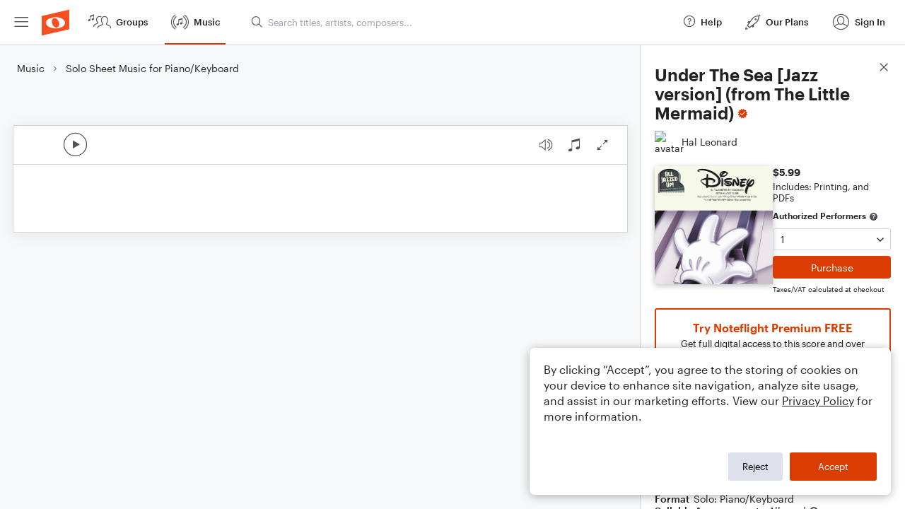

--- FILE ---
content_type: text/html; charset=utf-8
request_url: https://www.noteflight.com/pub_embed/e317e02e1e47c5be8e9452f490cf626f?token=eyJhbGciOiJIUzI1NiJ9.eyJkYXRhIjp7InB1Ymxpc2hlZF9zY29yZV9pZCI6ImUzMTdlMDJlMWU0N2M1YmU4ZTk0NTJmNDkwY2Y2MjZmIiwicHJldmlldyI6dHJ1ZSwicGVyc29uYWxpemF0aW9uIjpudWxsLCJkaXNhYmxlUHJpbnRpbmciOnRydWV9LCJleHAiOjE3NjgzNTY5MzR9.SNapxezWKnw5WfXBnKWR_khS0J70tSPsUUlAsWRo7Kw
body_size: 2190
content:
<!DOCTYPE html>
<html lang="en" xml:lang="en" xmlns="http://www.w3.org/1999/xhtml">
  <head>
    <meta content="text/html;charset=UTF-8" http-equiv="content-type" />
    <meta http-equiv="X-UA-Compatible" content="requiresActiveX=true" />

      <meta name="robots" content="noindex,nofollow" />

    <title>
      Noteflight - Online Music Notation Software
    </title>
    <script language="javascript">
      var appConfigJsonB64 = "[base64]/[base64]/[base64]"
    </script>
    <script src="https://production-assets.noteflight.com/speedyg/speedyg-12edfd5d5315b0d44538.js"></script>
  </head>
  <body id="appBody">
  <div id="mainPage">
    <div id="embedContainer">
      <iframe id="embedIframe" class="fullSize" allow="autoplay; fullscreen"></iframe>
    </div>
    <div id="svgContainer">
      <div id="svgContainerHeader" class="svgContainerHeader" role="navigation" aria-label="svgContainerHeade">
        <div class="svgContainerHeaderInner" role="toolbar" aria-orientation="horizontal">
          <div class="headerPaletteLeft">
            <button
              id="playButton"
              class="unstyled paletteButton playCircle"
              aria-label="Play">
            </button>
          </div>
          <div class="headerPaletteRight">
            <button
              id="playbackButton"
              class="unstyled paletteButton playback"
              aria-label="Playback">
            </button>
            <button
              id="scoreButton"
              class="unstyled paletteButton notes"
              aria-label="Score">
            </button>
            <div id="printButtonContainer" class="hidden">
              <button
                id="printButton"
                class="unstyled paletteButton printSimple"
                aria-label="Print PDF Sample"
                aria-disabled="true">
              </button>
            </div>
            <button
              id="fullScreenButton"
              class="unstyled paletteButton"
              aria-label="Full Screen">
            </button>
          </div>
        </div>
      </div>
      <div id="pagesContainer" class="pagesContainer" role="main">
        <div id="pageTurnerBack" class="performUI performPageTurner back"></div>
        <div id="pageTurnerForward" class="performUI performPageTurner forward"></div>
      </div>
      <div id="spinner" class="hidden">
        <div id="spinner" class="overlay">
          <div class="spinnerContainer">
            <div class="spinner">
            </div>
            <div id="overlayCaption" class="overlayCaption"></div>
          </div>
        </div>
      </div>
    </div>
  </div>
</body>

</html>


--- FILE ---
content_type: text/javascript; charset=utf-8
request_url: https://fast.appcues.com/40515.js
body_size: 4795
content:
(function(self, ns){
    var GENERIC_BUNDLE_URL = "https://fast.appcues.com/generic/main/7.11.1/appcues.main.a78f4df397e3b099a535f68c857dd828db518b74.js";
    var ACCOUNT_DETAILS = {"API_HOSTNAME":"api.appcues.net","GENERIC_BUNDLE_DOMAIN":"https://fast.appcues.com","GENERIC_BUNDLE_PATH":"/generic/main/7.11.1/appcues.main.a78f4df397e3b099a535f68c857dd828db518b74.js","RELEASE_ID":"a78f4df397e3b099a535f68c857dd828db518b74","VERSION":"7.11.1","account":{"buffer":null,"entitlements":{"enableCTTEventIntegrations":false},"gates":{"enableCTTEventIntegrations":false,"enableClientSideEventIntegrations":false,"responseFormatV2Enabled":true},"isTrial":false,"isTrialExpired":true,"skipAutoProperties":false,"stripQueryParams":null,"stripePlanId":"23652-essentials-yearly"},"accountId":"40515","custom_events":[],"defaultAppId":null,"integrations":{"ga":{"createdAt":null,"createdBy":null,"integrationId":"40515:ga","isEnabled":true,"type":"ga","updatedAt":null,"updatedBy":null},"gtm":{"createdAt":null,"createdBy":null,"integrationId":"40515:gtm","isEnabled":true,"type":"gtm","updatedAt":null,"updatedBy":null}},"styling":{"globalBeaconColor":"#f64e20","globalBeaconStyle":"hidden","globalHotspotAnimation":"hotspot-animation-pulse","globalHotspotStyling":"","globalStyling":"\n.appcues-actions-right > .appcues-button.appcues-button-success, .appcues-progress-bar-success {\n    background-color: #f64e20;\n}\n.appcues-actions-right > .appcues-button.appcues-button-success:hover {\n    background-color: #f76942;\n}\n\n\n.appcues-actions-right > .appcues-button.appcues-button-success:hover {\n    background-color: #f76942 !important;\n}\n\n\n.appcues-actions-right .appcues-button, .appcues-actions-left .appcues-button {\n    font-size: 14px;\n}\n\n\n.appcues-actions-right .appcues-button {\n    color: #ffffff;\n}\n\n\n.appcues-actions-right .appcues-button:hover {\n    color: #ffffff !important;\n}\n\n\n.appcues-actions-left >  .appcues-button {\n    background-color: #7f7f7f;\n}\n.appcues-actions-left > .appcues-button:hover {\n    background-color: #919191;\n}\n\n\n.appcues-actions-left > .appcues-button:hover {\n    background-color: #919191 !important;\n}\n\n\n.appcues-actions-right .appcues-button, .appcues-actions-left .appcues-button {\n    border-radius: 3px;\n}\n\n\nbody, appcues cue, .tooltip .content {\n    font-family: 'Helvetica Neue', Helvetica, Arial, sans-serif;\n}\n\n\nbody h1, body h2, body h3, body h4, body h5,\nappcues cue h1, appcues cue h2, appcues cue h3, appcues cue h4, appcues cue h5,\n.tooltip .content h1, .tooltip .content h2, .tooltip .content h3, .tooltip .content h4, .tooltip .content h5 {\n    font-family: 'Helvetica Neue', Helvetica, Arial, sans-serif;\n}\n\n\n  body, appcues cue, .tooltip .content {\n      color: #2f2f2f;\n  }\n  \n\n.tooltip .content .panel {\n  background-color: #ffffff;\n  border-color: #ffffff;\n}\n\n.tooltip .content .panel:before, .tooltip .content .panel:after {\n  height: 13px;\n  width: 13px;\n  background-color: #ffffff;\n  border-radius: 2px;\n  border: none;\n  transform: rotate(45deg);\n}\n\n.tooltip .content .panel:after {\n  position: absolute;\n  content: \"\";\n  z-index: -1;\n}\n\n.tooltip .content.content-top .panel:before, .tooltip .content.content-top .panel:after {\n  margin-left: -7px;\n}\n\n.tooltip .content.content-top .panel:before,\n.tooltip .content.content-top .panel:after,\n.tooltip .content.content-top-left .panel:before,\n.tooltip .content.content-top-left .panel:after,\n.tooltip .content.content-top-right .panel:before,\n.tooltip .content.content-top-right .panel:after {\n  margin-top: -6px;\n}\n\n.tooltip .content.content-bottom .panel:before, .tooltip .content.content-bottom .panel:after {\n  margin-left: -7px;\n}\n\n.tooltip .content.content-bottom .panel:before,\n.tooltip .content.content-bottom .panel:after,\n.tooltip .content.content-bottom-left .panel:before,\n.tooltip .content.content-bottom-left .panel:after,\n.tooltip .content.content-bottom-right .panel:before,\n.tooltip .content.content-bottom-right .panel:after {\n  margin-bottom: -6px;\n}\n\n.tooltip .content.content-right .panel:before, .tooltip .content.content-right .panel:after {\n  margin-top: -7px;\n}\n\n.tooltip .content.content-right .panel:before,\n.tooltip .content.content-right .panel:after,\n.tooltip .content.content-right-top .panel:before,\n.tooltip .content.content-right-top .panel:after,\n.tooltip .content.content-right-bottom .panel:before,\n.tooltip .content.content-right-bottom .panel:after {\n  margin-right: -6px;\n}\n\n.tooltip .content.content-left .panel:before, .tooltip .content.content-left .panel:after {\n  margin-top: -7px;\n}\n\n.tooltip .content.content-left .panel:before,\n.tooltip .content.content-left .panel:after,\n.tooltip .content.content-left-top .panel:before,\n.tooltip .content.content-left-top .panel:after,\n.tooltip .content.content-left-bottom .panel:before,\n.tooltip .content.content-left-bottom .panel:after {\n  margin-left: -6px;\n}\n\n.tooltip .content.content-top-left .panel:before,\n.tooltip .content.content-top-left .panel:after,\n.tooltip .content.content-bottom-left .panel:before,\n.tooltip .content.content-bottom-left .panel:after {\n  right: 10px;\n}\n\n.tooltip .content.content-top-right.panel:before,\n.tooltip .content.content-top-right .panel:after,\n.tooltip .content.content-bottom-right .panel:before,\n.tooltip .content.content-bottom-right .panel:after {\n  left: 10px;\n}\n\n.tooltip .content.content-right-bottom .panel:before,\n.tooltip .content.content-right-bottom .panel:after,\n.tooltip .content.content-left-bottom .panel:before,\n.tooltip .content.content-left-bottom .panel:after {\n  top: 10px;\n}\n\n.tooltip .content.content-right-top.panel:before,\n.tooltip .content.content-right-top .panel:after,\n.tooltip .content.content-left-top .panel:before,\n.tooltip .content.content-left-top .panel:after {\n  bottom: 10px;\n}\n\n.tooltip .content.content-top .panel:after {\n  left: 50%;\n}\n\n.tooltip .content.content-top .panel:after,\n.tooltip .content.content-top-left .panel:after,\n.tooltip .content.content-top-right .panel:after {\n  top: 100%;\n}\n\n.tooltip .content.content-bottom .panel:after {\n  left: 50%;\n}\n\n.tooltip .content.content-bottom .panel:after,\n.tooltip .content.content-bottom-left .panel:after,\n.tooltip .content.content-bottom-right .panel:after {\n  bottom: 100%;\n}\n\n.tooltip .content.content-right .panel:after {\n  top: 50%;\n}\n\n.tooltip .content.content-right .panel:after,\n.tooltip .content.content-right-top .panel:after,\n.tooltip .content.content-right-bottom .panel:after {\n  right: 100%;\n}\n\n.tooltip .content.content-left .panel:after {\n  top: 50%;\n}\n\n.tooltip .content.content-left .panel:after,\n.tooltip .content.content-left-top .panel:after,\n.tooltip .content.content-left-bottom .panel:after {\n  left: 100%;\n}\n\n\n.tooltip .content .panel {\n  color: #242424;\n}\n\n.tooltip h1, .tooltip h2, .tooltip h3, .tooltip h4, .tooltip h5 {\ncolor: #242424;\n}\n\n  .panel.panel-default {\n    margin-right: 3px;\n    margin-bottom: 2px;\n    border-radius: 3px;\n  }\n  \n\n  .panel.panel-default, .content .panel:after {\n    box-shadow: 1px 1px 2px hsla(0,0%,13%,.6);\n  }\n  \n\n      .appcues-backdrop[data-pattern-type=left], .appcues-backdrop[data-pattern-type=shorty], .appcues-backdrop[data-pattern-type=modal] {\n        background-color: #2a2a2a;\n      }\n      \n\n      .appcues-backdrop[data-pattern-type=left], .appcues-backdrop[data-pattern-type=shorty], .appcues-backdrop[data-pattern-type=modal] {\n        opacity: 0.33;\n      }\n      \n\nappcues cue {\n    background: #ffffff\n}\n\n\nappcues cue *, appcues cue {\n    color: #242424\n}\n\n/*\n\tIt's dangerous to go alone! Take this.\n\n\t(Not actually dangerous, but hopefully these selectors \n\twill help you make your flows look beautiful!)\n\n        \t   /|\n\t          / |\n\t         /  |\n\t        /   |\n\t       /    |\n\t      /     |\n\t      \\     |\n\t   /|  \\    |\n\t  / |   \\   |\n\t /  |    \\  |\n\t/___|     \\_| \n\n\tAPPCUES CSS SELECTORS\n*/\n\n/************************************/\n/* Appcues Base Presets */\n\n/*** Remove next/previous arrows */\nappcues .appcues-actions-right .appcues-button { padding-right: 18px; }\nappcues .appcues-actions-right .appcues-button:after { content: none; }\nappcues .appcues-actions-left .appcues-button { padding-left: 18px; }\nappcues .appcues-actions-left .appcues-button:before { content: none; }\n\n/*** Adjust style of progress bar */\n\nappcues .appcues-progress { background-color: white; height: 7px; border: 0; }\nappcues .appcues-progress .appcues-progress-bar { transition:width 0.5s ease 0.07s; }\nappcues .appcues-progress .appcues-progress-bar:not([aria-valuenow='100']) { border-top-right-radius: 0; border-bottom-right-radius: 0; }\n\n/*** Adjust margins & padding */\nappcues cue { min-height: 100px !important; padding: 22px 45px 75px; }\nappcues cue .apc-hero { margin: -22px -45px 0; }\n/* Fix up Hero typography */\nappcues cue .apc-hero h2 { font-size: 18px; font-weight: bold;  }\nappcues[data-pattern-type=modal] cue {\n    box-shadow: 0 0 18px rgba(0,0,0,0.2);\n}\n.tooltip .panel { padding: 9px 12px 10px; \n    \n}\n\n/*** Adjust typography */\nappcues cue h1, .tooltip h1 { font-weight: 600; font-size: 32px; margin-top: 0.5em; -webkit-font-smoothing:antialiased; }\nappcues cue h2, .tooltip h2 { font-weight: 400; font-size: 24px; margin-top: 0.5em;\n-webkit-font-smoothing:antialiased; }\nappcues cue h3, .tooltip h3 { font-weight: 600; letter-spacing: -0.01em; font-size: 20px; -webkit-font-smoothing:antialiased; }\nappcues cue h4 { letter-spacing: 0.01em;\nfont-size: 35px; margin-bottom: 0px; -webkit-font-smoothing:antialiased; }\n\nappcues cue h5 { letter-spacing: 0.01em;\nfont-size: 15px; -webkit-font-smoothing:antialiased; }\np, li {\n    line-height: 1.2em;\n     margin-top: 10px;\n}\nappcues cue p, li{\n    font-size: 14px;\n    line-height: 1.2em;\n     margin-top: 10px;\n}\n\n\n\n/*** Adjust links in content */\nappcues cue section a[data-step], appcues cue section a[href], .tooltip p a[data-step], .tooltip p a[href] {\n    color: #f64e20;\n}\nappcues cue section a[data-step]:hover, appcues cue section a[href]:hover, .tooltip p a[data-step]:hover, .tooltip p a[href]:hover {\n    color: #f64e20;\n    text-decoration: underline; /* a18y */\n}\n\n/*** Adjust skip X */\nappcues .appcues-skip a {\n    background: #00000033; \n    right: 0px; \n    color: #FFFFFF;\n    top: 0px;\n    font-size: 25px; \n\n}\nappcues .appcues-skip>a {\n    opacity: 1;\n    padding: 3px 10px 6px;\n}\nappcues .appcues-skip>a:hover {\n    color: #ffffff;\n    background-color: #00000069;\n    \n}\n\n\n\n.tooltip .panel .appcues-skip { color: #ccc; }\n\n/* End Appcues Base */\n/************************************/\n\n/*___Buttons and Links___*/\n.appcues-actions-right {\n\t/*[The section of the button row which hold the 'Next' or righthand side button.]*/\n}\n\n.tooltip .content .panel .panel-content-actions .appcues-actions-right {\n\t/*[Full selector to edit .appcues-actions-right in hotspots/tooltips]*/\n}\n\nappcues cue .appcues-actions-right {\n\t/*[Full selector to edit .appcues-actions-right in modals/slideouts]*/\n}\n\n\n.appcues-actions-left {\n\t/*[The section of the button row which hold the 'Prev' or lefthand side button.]*/\n}\n\n.tooltip .content .panel .panel-content-actions .appcues-actions-left {\n\t/*[Full selector to edit .appcues-actions-left in hotspots/tooltips]*/\n}\n\nappcues cue .appcues-actions-left {\n\t/*[Full selector to edit .appcues-actions-left in modals/slideouts]*/\n}\n\n\n.appcues-button {\n\t/*[Generic selector for any button.]*/\n}\n\n\n.appcues-button-success {\n\t/*[Selector for the 'Next' buttons (buttons which advance the step of the flow).]*/\n}\n\n.panel .panel-content-actions .appcues-actions-right > .appcues-button.appcues-button-success {\n\t/*[Full selector to edit .appcues-button-success in hotspots/tooltips]*/\n}\n\nappcues cue .appcues-actions-right > .appcues-button.appcues-button-success {\n\n\t/*[Full selector to edit .appcues-button-success in modals/slideouts]*/\n}\n\n.panel .panel-content-actions .appcues-skip {\n\t/*[Full selector to edit .appcues-skip in tooltips/hotspots] (Hide these tips)*/\n}\n\nappcues .appcues-skip {\n\t/*[Full selector to edit .appcues-skip in modals/slideouts] (X button to close)*/\n}\n\n\nappcues[data-pattern-type=shorty] cue {\n\t/*[Selector for slideouts specifically]*/\n}\n\nappcues[data-pattern-type=modal] cue {\n\t/*[Selector for modals specifically]*/\n}\n\n\n/*___Modals and Slideouts___*/\n\nappcues {\t\n\t/*[This element wraps the entire modal or slideout.]*/\n}\n\nappcues cue {\n\t/*[This is where the main content for modals and slideouts lives.]*/\n}\n\n\nappcues .appcues-backdrop[data-pattern-type=modal] {\n\t/*[The backdrop (darkened background) for modals.]*/\n}\n\nappcues .appcues-progress {\n\t/*[The progress bar which indicates how far a user is in the flow]*/\n}\n\nappcues cue .apc-hero {\n\t/*[This is the selector for a hero image.]*/\n\t display: flex;\n  align-items: flex-end;\n    justify-content: center;\n}\n\n.hero-content {\n   position: relative;\n    display: inline-block;\n    bottom: -30px; \n \n    \n}\n\n\nappcues cue .appcues-actions {\n\t/*[The row where all the buttons are placed.]*/\n}\n\n\n\n/*___Hotspots and Tooltips___*/\n\n.tooltip {\n  background: transparent;\n}\n\n.tooltip .content .panel {\n\t/*[This is selector for the tooltip panel itself. The styles to the arrow can be accessed using the ::before selector (see below)]*/\n}\n\n.tooltip .content .panel .panel-content {\n\t/*[This is the selector for any content within the tooltip. This applies to both body text and the actions row.]*/\n}\n\n.tooltip .content .panel .panel-content-actions {\n\t/*[The specific container selection for the row with buttons/actions.]*/\n}\n\n\n    appcues .appcues-actions-right .appcues-button { padding-right: 18px; }\n    appcues .appcues-actions-right .appcues-button:after { content: none; }\n    appcues .appcues-actions-left .appcues-button { padding-left: 18px; }\n    appcues .appcues-actions-left .appcues-button:before { content: none; }","id":"-LNMVfIeM4aSzI_rfoZe","theme":{"css":"\n:host {\n --typekit-id: ;\n--general-header-font: 'Helvetica Neue', Helvetica, Arial, sans-serif;\n--general-header-font-url: ;\n--general-body-font: 'Helvetica Neue', Helvetica, Arial, sans-serif;\n--general-body-font-url: ;\n--general-body-font-color: #2f2f2f;\n--button-font-size: 14px;\n--button-border-radius: 3px;\n--button-primary-background-color: #f64e20;\n--button-primary-border-color: transparent;\n--button-primary-border-width: 0px;\n--button-primary-color: #ffffff;\n--button-primary-hover-border-color: transparent;\n--button-primary-hover-border-width: 0px;\n--button-primary-hover-background-color: #f76942;\n--button-primary-hover-color: #ffffff;\n--button-secondary-background-color: #7f7f7f;\n--button-secondary-border-color: transparent;\n--button-secondary-border-width: 0px;\n--button-secondary-color: #555555;\n--button-secondary-hover-border-color: transparent;\n--button-secondary-hover-border-width: 0px;\n--button-secondary-hover-background-color: #919191;\n--button-secondary-hover-color: #555555;\n--patterns-modal-color: #242424;\n--patterns-modal-background-color: #ffffff;\n--patterns-modal-backdrop-color: #2a2a2a;\n--patterns-modal-backdrop-opacity: 0.33;\n--patterns-tooltip-color: #242424;\n--patterns-tooltip-background-color: #ffffff;\n--patterns-tooltip-border-radius: 3px;\n--patterns-tooltip-shadow-distance-x: 1px;\n--patterns-tooltip-shadow-distance-y: 1px;\n--patterns-tooltip-shadow-blur: 2px;\n--patterns-tooltip-shadow-color: hsla(0,0%,13%,.6);\n--patterns-tooltip-beacon-color: #f64e20;\n}","json":{"button":{"borderRadius":"3px","fontSize":"14px","primary":{"backgroundColor":"#f64e20","borderColor":"transparent","borderWidth":"0px","color":"#ffffff","hover":{"backgroundColor":"#f76942","borderColor":"transparent","borderWidth":"0px","color":"#ffffff"}},"secondary":{"backgroundColor":"#7f7f7f","borderColor":"transparent","borderWidth":"0px","color":"#555555","hover":{"backgroundColor":"#919191","borderColor":"transparent","borderWidth":"0px","color":"#555555"}}},"general":{"bodyFont":"'Helvetica Neue', Helvetica, Arial, sans-serif","bodyFontColor":"#2f2f2f","bodyFontUrl":"","headerFont":"'Helvetica Neue', Helvetica, Arial, sans-serif","headerFontUrl":""},"patterns":{"modal":{"backdropColor":"#2a2a2a","backdropOpacity":0.33,"backgroundColor":"#ffffff","color":"#242424"},"tooltip":{"backgroundColor":"#ffffff","beacon":{"color":"#f64e20"},"borderRadius":"3px","color":"#242424","shadow":{"blur":"2px","color":"hsla(0,0%,13%,.6)","distance":{"x":"1px","y":"1px"}}}},"typekitId":""}},"typekitId":""}};
    var VERSION = ACCOUNT_DETAILS.VERSION;
    var RELEASE_ID = ACCOUNT_DETAILS.RELEASE_ID;
    var GENERIC_BUNDLE_DOMAIN = ACCOUNT_DETAILS.GENERIC_BUNDLE_DOMAIN;
    var accountId = ACCOUNT_DETAILS.accountId;
    var isBootstrapped = false;

    self.AppcuesBundleSettings = {
      accountId: accountId,
      VERSION: VERSION,
      RELEASE_ID: RELEASE_ID,
      GENERIC_BUNDLE_DOMAIN: GENERIC_BUNDLE_DOMAIN,
      GENERIC_BUNDLE_PATH: ACCOUNT_DETAILS.GENERIC_BUNDLE_PATH,
      styling:  ACCOUNT_DETAILS.styling,
      integrations: ACCOUNT_DETAILS.integrations,
      account: ACCOUNT_DETAILS.account,
      events: ACCOUNT_DETAILS.custom_events,
      defaultAppId: ACCOUNT_DETAILS.defaultAppId,
      API_HOSTNAME: ACCOUNT_DETAILS.API_HOSTNAME
    };

    var skipAMD = false;
    var windowGlobals = window["AppcuesSettings"];
    if (
      windowGlobals &&
      typeof windowGlobals === "object" &&
      windowGlobals.skipAMD === true
    ) {
      skipAMD = true;
    }

    var doc = self.document;
    self[ns] = self[ns] || [];
    var Appcues = self[ns];
    if (Appcues.invoked) {
        if (self.console && console.error) {
            console.error('Appcues snippet included twice.');
        }
        return;
    }

    if (Appcues.identify) return;
    Appcues.invoked = true;

    var methods = [
        "identify",
        "track",
        "page",
        "anonymous",
        "start",
        "show",
        "loadLaunchpad",
        "clearShow",
        "on",
        "off",
        "once",
        "reset",
        "debug",
        "user",
        "call",
        "settings",
        "content",
        "initMixpanel",
        "initHeap",
        "initIntercom",
        "initCIO",
        "initWoopra",
        "initAmplitude",
        "initKlaviyo",
        "initTD",
        "initLl",
        "initCalq",
        "initKM",
        "initGA",
        "initGTM",
        "initSegment",
        "initRudderstack",
        "initBraze",
        "initFullStory",
        "initHotjar",
        "initLogRocket",
        "group",

        // Methods solely for the injectable
        "injectContent",
        "injectStyles",
    ];

    var promises = [
        "user"
    ];

    function factory(method){
        return function(){
            var args = Array.prototype.slice.call(arguments);
            if (isBootstrapped) {
              self.Appcues[method].apply(self.Appcues, args);
            } else {
              args.unshift(method);
              Appcues.push(args);
            }
            return self.Appcues;
        };
    }

    // For each of our methods, generate a queueing stub.
    for (var i = 0; i < methods.length; i++) {
        var key = methods[i];
        Appcues[key] = factory(key);
    }

    for (var i = 0; i < promises.length; i++) {
        var key = promises[i];
        Appcues[key] = function() {
          var args = Array.prototype.slice.call(arguments);
          if (isBootstrapped) {
            return self.Appcues[key].apply(self.Appcues, args);
          } else {
            return new Promise(function(resolve, _reject) {
              args.unshift(resolve);
              args.unshift(key);
              Appcues.push(args);
            });
          }
        };
    }

    if (
      !skipAMD &&
      typeof window.define === "function" &&
      window.define.amd &&
      (window.define.amd.vendor == null ||
        window.define.amd.vendor !== "dojotoolkit.org")
    ) {
      window.define(function() { return Appcues; });
    }

    function load(){
        var bundleScript = doc.createElement("script");

        bundleScript.crossOrigin = "anonymous";
        bundleScript.integrity = "sha256-ov5frBLewQL+Odu1JYGokl22wiLPNSflwZys96W8c1Y=";

        bundleScript.type = "text/javascript";
        bundleScript.src = GENERIC_BUNDLE_URL;
        bundleScript.async = true;
        bundleScript.onload = function () {
            isBootstrapped = true;
            Appcues.forEach(function(call) {
                var fnName = call[0];
                var args = call.slice(1);
                if (promises.indexOf(fnName) === -1) {
                  self[ns] && self[ns][fnName] &&
                      self[ns][fnName].apply(self[ns], args);
                } else {
                  var resolve = args[0];
                  var promiseArgs = args.slice(1);
                  self[ns] && self[ns][fnName] &&
                    self[ns][fnName].apply(self[ns], promiseArgs).then(
                      function() { resolve(arguments[0]); }
                    );
                }
            });
        };

        var firstScript = doc.getElementsByTagName('script')[0];
        firstScript.parentNode.insertBefore(bundleScript, firstScript);
    }
    Appcues.SNIPPET_VERSION = VERSION;
    load();
})(window, 'Appcues');
